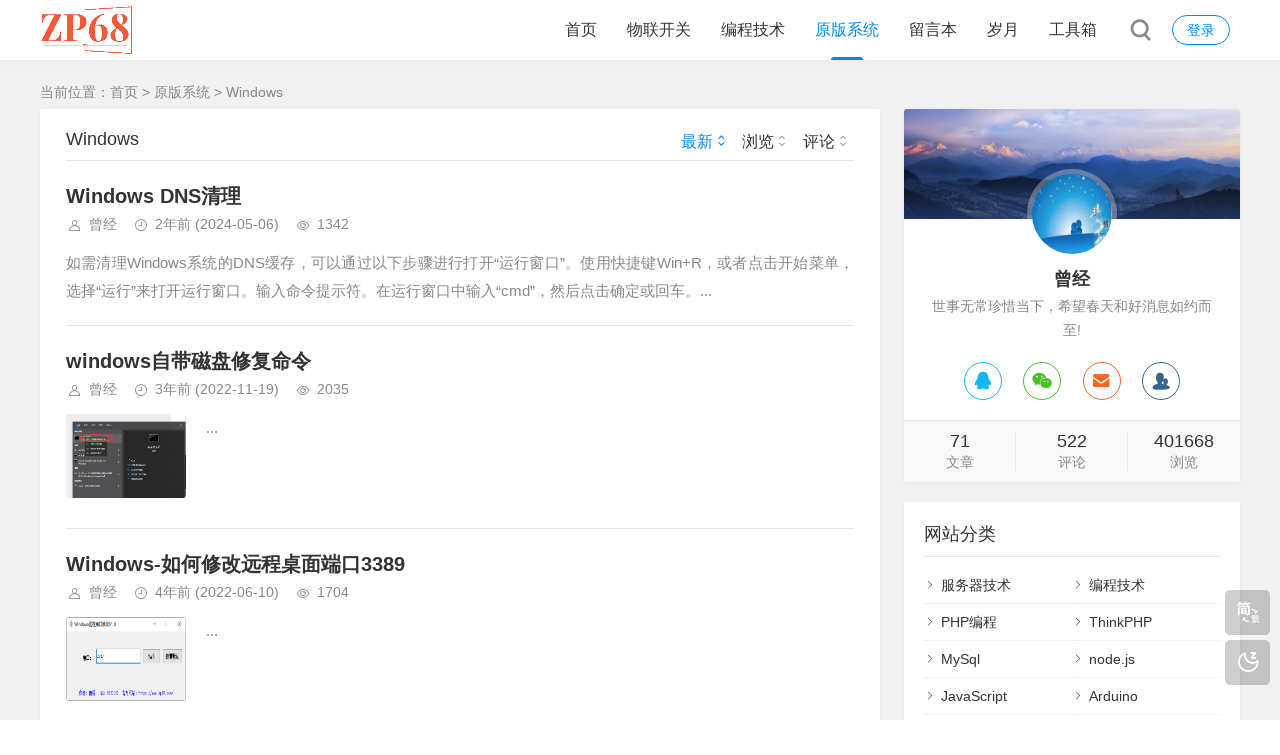

--- FILE ---
content_type: text/html; charset=utf-8
request_url: https://www.zp68.com/category-8.html
body_size: 5510
content:
<!DOCTYPE html>
<html xml:lang="zh-Hans" lang="zh-Hans">
<head>
    <meta charset="utf-8">
    <meta http-equiv="X-UA-Compatible" content="ie=edge">
    <meta name="renderer" content="webkit">
    <meta name="viewport" content="width=device-width,minimum-scale=1,initial-scale=1">
    <title>Windows - 曾经</title>
    <link rel="shortcut icon" href="https://www.zp68.com/zb_users/theme/tpure/style/images/favicon.ico" type="image/x-icon" />
    <link rel="stylesheet" href="https://www.zp68.com/zb_users/theme/tpure/plugin/share/share.css" />
    <script src="https://www.zp68.com/zb_users/theme/tpure/plugin/share/share.js"></script>
    <script src="https://www.zp68.com/zb_users/theme/tpure/plugin/swiper/swiper.min.js"></script>
    <link rel="stylesheet" rev="stylesheet" href="https://www.zp68.com/zb_users/theme/tpure/plugin/swiper/swiper.min.css" type="text/css" media="all"/>
    <link rel="stylesheet" rev="stylesheet" href="https://www.zp68.com/zb_users/theme/tpure/style/style.css?v=5.0" type="text/css" media="all" />
    <script src="https://www.zp68.com/zb_system/script/jquery-2.2.4.min.js"></script>
    <script src="https://www.zp68.com/zb_system/script/zblogphp.js"></script>
    <script src="https://www.zp68.com/zb_system/script/c_html_js_add.php"></script>
    <script src="https://www.zp68.com/zb_users/theme/tpure/script/common.js?v=5.0"></script>
    <script src="https://www.zp68.com/zb_users/theme/tpure/plugin/qrcode/jquery.qrcode.min.js"></script>
    <script>window.tpure={linkblank:true,qr:true,qrsize:70,slideon:true,slidedisplay:true,slidetime:2500,slidepagetype:true,bannerdisplay:true,viewall:true,viewallstyle:1,viewallheight:'1000',ajaxpager:true,loadpagenum:'3',lazyload:true,lazyline:true,lazynum:true,night:true,setnightstart:'22',setnightover:'6',singlekey:true,pagekey:true,tfontsize:true,fixsidebar:true,fixsidebarstyle:'0',removep:true,lang:true,backtotop:true,backtotopvalue:500,version:5.0}</script>
    
    <link href="https://www.zp68.com/zb_users/theme/tpure/plugin/fancybox/fancybox.css" rel="stylesheet" type="text/css" />
    <script src="https://www.zp68.com/zb_users/theme/tpure/plugin/fancybox/fancybox.js"></script>
    <script>$(document).ready(function() {$(".fancybox").fancybox();});</script>
</head>
<body class="category">
<div class="wrapper">
    <div class="header fixed">
    <div class="wrap">
        <div class="logo on"><a href="https://www.zp68.com/"><img src="https://www.zp68.com/zb_users/upload/2022/05/202205011651379741525013.png" alt="技术分享"><img src="https://www.zp68.com/zb_users/upload/2022/05/202205011651379715250719.png" alt="技术分享"></a></div>
        <div class="head">
            <div class="account">
    <div class="sign"><span><a href="https://www.zp68.com/zb_system/login.php">登录</a></span></div>
            </div>
            <div class="menuico"><span></span><span></span><span></span></div>
            <div class="menu">
                <ul>
                    <li class="navbar-item"><a href="https://www.zp68.com/">首页</a></li><li class="navbar-item"><a href="https://www.zp68.com/category-5.html" title="物联开关">物联开关</a></li><li class="navbar-item subcate"><a href="https://www.zp68.com/category-2.html" title="编程技术">编程技术</a><div class="subnav"><a href="https://www.zp68.com/category-3.html" title="PHP编程">PHP编程</a><a href="https://www.zp68.com/category-6.html" title="MySql">MySql</a><a href="https://www.zp68.com/category-9.html" title="node.js">node.js</a><a href="https://www.zp68.com/category-10.html" title="JavaScript">JavaScript</a><a href="https://www.zp68.com/category-12.html" title="Arduino">Arduino</a><a href="https://www.zp68.com/category-16.html" title="Keil">Keil</a></div></li><li class="navbar-item subcate"><a href="https://www.zp68.com/category-7.html" title="原版系统">原版系统</a><div class="subnav"><a href="https://www.zp68.com/category-8.html" title="Windows">Windows</a><a href="https://www.zp68.com/category-13.html" title="CentOS">CentOS</a></div></li><li class="navbar-item"><a href="https://www.zp68.com/2.html">留言本</a></li><li class="navbar-item"><a href="https://www.zp68.com/category-17.html" title="岁月">岁月</a></li><li class="navbar-item"><a href="https://www.zp68.com/category-18.html" title="工具箱">工具箱</a></li>                
                </ul>
                <div class="schico statefixed">
                    <a href="javascript:;"></a>
                    <div class="schfixed">
                        <form method="post" name="search" action="https://www.zp68.com/zb_system/cmd.php?act=search">
                            <input type="text" name="q" placeholder="如果没有你想要的，你可以在这里尝试搜索试试..." class="schinput">
                            <button type="submit" class="btn"></button>
                        </form>
                    </div>
                </div>
                <form method="post" name="search" action="https://www.zp68.com/zb_system/cmd.php?act=search" class="sch-m">
                    <input type="text" name="q" placeholder="如果没有你想要的，你可以在这里尝试搜索试试..." class="schinput">
                    <button type="submit" class="btn"></button>
                </form>
            </div>
        </div>
    </div>
</div>    <div class="main fixed">
                <div class="mask"></div>
        <div class="wrap">
                        <div class="sitemap">当前位置：<a href="https://www.zp68.com/">首页</a>
 &gt; <a href="https://www.zp68.com/category-7.html" title="查看原版系统中的全部文章">原版系统</a>  &gt; <a href="https://www.zp68.com/category-8.html" title="查看Windows中的全部文章">Windows</a>             </div>
                        <div id="sticky">
                <div class="content listcon">
                                        <div class="block custom">
                                                <div class="filternav">
                            <form id="filternav">
                                <h1>Windows</h1>
                                <ul class="filter">
                                    <li class="active" data-type="newlist">
                                        最新<i class="down"></i>
                                    </li>
                                    <li data-type="viewlist">
                                        浏览<i class="down"></i>
                                    </li>
                                    <li data-type="cmtlist">
                                        评论<i class="down"></i>
                                    </li>
                                </ul>
                                                                <input type="hidden" name="order" value="">
                                <input type="hidden" name="sort" value="0">
                            </form>
                        </div>
    <script>
        !function(f){
      var a=f.find('li'),o=f.find('[name=order]'),s=f.find('[name=sort]');
      a.click(function(){
         var v=$(this).data('type');
          if(v===o.val()){
          s.val(s.val().toString()==='1'?0:1);
        }else{
          s.val(''===o.val() && !$(this).index() ? 1 : 0);
          o.val(v);
        }
        f.submit();
        return false;
      })
    }($('#filternav'));
    </script>
                                                                                                                                <div class="post item">
    <h2><a href="https://www.zp68.com/article/58.html" target="_blank">Windows DNS清理</a></h2>
    <div class="info">
        <span class="user"><a href="https://www.zp68.com/author-1.html" rel="nofollow">曾经</a></span><span class="date">2年前<span class="datetime"> (2024-05-06)</span></span><span class="view">1342</span>    </div>
            <div class="intro">
                                                        如需清理Windows系统的DNS缓存，可以通过以下步骤进行打开“运行窗口”。使用快捷键Win+R，或者点击开始菜单，选择“运行”来打开运行窗口。输入命令提示符。在运行窗口中输入“cmd”，然后点击确定或回车。...            </div>
    </div>                                                                                                            <div class="post item">
    <h2><a href="https://www.zp68.com/article/44.html" target="_blank">windows自带磁盘修复命令</a></h2>
    <div class="info">
        <span class="user"><a href="https://www.zp68.com/author-1.html" rel="nofollow">曾经</a></span><span class="date">3年前<span class="datetime"> (2022-11-19)</span></span><span class="view">2035</span>    </div>
    <div class="postimg"><a href="https://www.zp68.com/article/44.html" target="_blank"><img src="https://www.zp68.com/zb_users/theme/tpure/style/images/lazyload.png" data-original="https://www.zp68.com/zb_users/upload/2022/11/202211191668825785441298.jpg" class="lazyload" alt="windows自带磁盘修复命令" /></a></div>        <div class="intro isimg">
                                                        ...            </div>
    </div>                                                                                                            <div class="post item">
    <h2><a href="https://www.zp68.com/article/37.html" target="_blank">Windows-如何修改远程桌面端口3389</a></h2>
    <div class="info">
        <span class="user"><a href="https://www.zp68.com/author-1.html" rel="nofollow">曾经</a></span><span class="date">4年前<span class="datetime"> (2022-06-10)</span></span><span class="view">1704</span>    </div>
    <div class="postimg"><a href="https://www.zp68.com/article/37.html" target="_blank"><img src="https://www.zp68.com/zb_users/theme/tpure/style/images/lazyload.png" data-original="https://www.zp68.com/zb_users/upload/2024/08/202408271724731430274324.png" class="lazyload" alt="Windows-如何修改远程桌面端口3389" /></a></div>        <div class="intro isimg">
                                                        ...            </div>
    </div>                                                                                                            <div class="post item">
    <h2><a href="https://www.zp68.com/article/36.html" target="_blank">windows server 2019永久激活码|winserver2019激活密钥|server2019产品密钥</a></h2>
    <div class="info">
        <span class="user"><a href="https://www.zp68.com/author-1.html" rel="nofollow">曾经</a></span><span class="date">4年前<span class="datetime"> (2022-06-10)</span></span><span class="view">7641</span>    </div>
            <div class="intro">
                                                        激活方法：...            </div>
    </div>                                                                                                            <div class="post item">
    <h2><a href="https://www.zp68.com/article/32.html" target="_blank">Windows远程桌面 RDP 优化操作  开启显卡加速、60FPS、USB设备重定向</a></h2>
    <div class="info">
        <span class="user"><a href="https://www.zp68.com/author-1.html" rel="nofollow">曾经</a></span><span class="date">4年前<span class="datetime"> (2022-06-04)</span></span><span class="view">2381</span>    </div>
    <div class="postimg"><a href="https://www.zp68.com/article/32.html" target="_blank"><img src="https://www.zp68.com/zb_users/theme/tpure/style/images/lazyload.png" data-original="https://www.zp68.com/zb_users/upload/2022/06/202206041654345624463557.png" class="lazyload" alt="Windows远程桌面 RDP 优化操作  开启显卡加速、60FPS、USB设备重定向" /></a></div>        <div class="intro isimg">
                                                        ...            </div>
    </div>                                                                                                            <div class="post item">
    <h2><a href="https://www.zp68.com/article/31.html" target="_blank">无需安装激活软件，Windows server 2022的KMS激活</a></h2>
    <div class="info">
        <span class="user"><a href="https://www.zp68.com/author-1.html" rel="nofollow">曾经</a></span><span class="date">4年前<span class="datetime"> (2022-06-04)</span></span><span class="view">3487</span>    </div>
    <div class="postimg"><a href="https://www.zp68.com/article/31.html" target="_blank"><img src="https://www.zp68.com/zb_users/theme/tpure/style/images/lazyload.png" data-original="https://www.zp68.com/zb_users/upload/2022/06/202206041654342971161464.jpg" class="lazyload" alt="无需安装激活软件，Windows server 2022的KMS激活" /></a></div>        <div class="intro isimg">
                                                        ...            </div>
    </div>                                                                                                            <div class="post item">
    <h2><a href="https://www.zp68.com/article/28.html" target="_blank">Windows XP SP3 微软官网原版</a></h2>
    <div class="info">
        <span class="user"><a href="https://www.zp68.com/author-1.html" rel="nofollow">曾经</a></span><span class="date">4年前<span class="datetime"> (2022-05-22)</span></span><span class="view">1102</span>    </div>
            <div class="intro">
                                                        Windows XP Professional with Service Pack 3 (x86) - CD VL (Chinese-Simplified)...            </div>
    </div>                                                                                                            <div class="post item">
    <h2><a href="https://www.zp68.com/article/26.html" target="_blank">Windows 11 原镜像纯净系统</a></h2>
    <div class="info">
        <span class="user"><a href="https://www.zp68.com/author-1.html" rel="nofollow">曾经</a></span><span class="date">4年前<span class="datetime"> (2022-05-22)</span></span><span class="view">1378</span>    </div>
            <div class="intro">
                                                        Windows 11 (business editions) (updated May 2022) (x64) - DVD (Chinese-Simplified)...            </div>
    </div>                                                                                                            <div class="post item">
    <h2><a href="https://www.zp68.com/article/8.html" target="_blank">Windows 7 原镜像纯净系统-71029</a></h2>
    <div class="info">
        <span class="user"><a href="https://www.zp68.com/author-1.html" rel="nofollow">曾经</a></span><span class="date">4年前<span class="datetime"> (2022-05-02)</span></span><span class="view">1545</span>    </div>
            <div class="intro">
                                                        ...            </div>
    </div>                                                                                                            <div class="post item">
    <h2><a href="https://www.zp68.com/article/7.html" target="_blank">Windows 10 原镜像纯净系统-1909</a></h2>
    <div class="info">
        <span class="user"><a href="https://www.zp68.com/author-1.html" rel="nofollow">曾经</a></span><span class="date">4年前<span class="datetime"> (2022-05-02)</span></span><span class="view">1636</span>    </div>
            <div class="intro">
                                                        ...            </div>
    </div>                                                                                                </div>
                                    </div>
                <div class="sidebar fixed">
                                        
<dl id="tpure_User" class="sidebox">
    <dt></dt>    <dd>
        		<div><div class="sideuser">
            <div class="sideuserhead" style="background-image:url(https://www.zp68.com/zb_users/theme/tpure/style/images/banner.jpg);"></div>
            <div class="sideusercon">
            <div class="avatar"><img src="https://www.zp68.com/zb_users/upload/2022/05/202205011651362523527760.jpg" alt="曾经"></div>
            <h4>曾经</h4>
            <p>世事无常珍惜当下，希望春天和好消息如约而至!</p>
            <div class="sideuserlink">
                <p><a href="https://wpa.qq.com/msgrd?v=3&uin=8633151&site=qq&menu=yes" target="_blank" title="QQ" class="qq"></a></p><p><a href="javascript:;" title="微信" class="wechat"><span><img src="https://www.zp68.com/zb_users/upload/2022/05/202205011651379917495628.jpg" alt="微信"></span></a></p><p><a href="mailto:yxrj@qq.com@qq.com " target="_blank" title="邮箱" class="email"></a></p><p><a href="7576801" target="_blank" title="QQ群" class="group"></a></p>
            </div><div class="sideuserfoot">
                <p><strong>71</strong><span>文章</span></p>
                <p><strong>522</strong><span>评论</span></p>
                <p><strong>401668</strong><span>浏览</span></p>
            </div></div>
            </div></div>
				    </dd>
</dl><dl id="divCatalog" class="sidebox">
    <dt class="sidetitle">网站分类</dt>    <dd>
        				<ul><li><a title="服务器技术" href="https://www.zp68.com/category-1.html">服务器技术</a></li>
<li><a title="编程技术" href="https://www.zp68.com/category-2.html">编程技术</a></li>
<li><a title="PHP编程" href="https://www.zp68.com/category-3.html">PHP编程</a></li>
<li><a title="ThinkPHP" href="https://www.zp68.com/category-11.html">ThinkPHP</a></li>
<li><a title="MySql" href="https://www.zp68.com/category-6.html">MySql</a></li>
<li><a title="node.js" href="https://www.zp68.com/category-9.html">node.js</a></li>
<li><a title="JavaScript" href="https://www.zp68.com/category-10.html">JavaScript</a></li>
<li><a title="Arduino" href="https://www.zp68.com/category-12.html">Arduino</a></li>
<li><a title="Keil" href="https://www.zp68.com/category-16.html">Keil</a></li>
<li><a title="公告" href="https://www.zp68.com/category-4.html">公告</a></li>
<li><a title="物联开关" href="https://www.zp68.com/category-5.html">物联开关</a></li>
<li><a title="原版系统" href="https://www.zp68.com/category-7.html">原版系统</a></li>
<li><a title="Windows" href="https://www.zp68.com/category-8.html">Windows</a></li>
<li><a title="CentOS" href="https://www.zp68.com/category-13.html">CentOS</a></li>
<li><a title="其它技术" href="https://www.zp68.com/category-14.html">其它技术</a></li>
<li><a title="未命名" href="https://www.zp68.com/category-15.html">未命名</a></li>
<li><a title="岁月" href="https://www.zp68.com/category-17.html">岁月</a></li>
<li><a title="工具箱" href="https://www.zp68.com/category-18.html">工具箱</a></li>
</ul>
		    </dd>
</dl><dl id="tpure_NewArticle" class="sidebox">
    <dt class="sidetitle">最新文章</dt>    <dd>
        				<ul><li class="sideitem"><div class="sideimg">
                        <a href="https://www.zp68.com/article/73.html" target="_blank">
                            <img src="https://www.zp68.com/zb_system/image/filetype/zip.png" alt="Windows远程端口修改v1.1.zip ">
                        </a>
                    </div><div class="hasimg"><a href="https://www.zp68.com/article/73.html" target="_blank" title="Windows远程端口修改v1.1.zip " class="itemtitle">Windows远程端口修改v1.1.zip </a></div><p class="sideinfo"><em class="view">2分钟前</em></p>
            </li><li class="sideitem"><div class="sideimg">
                        <a href="https://www.zp68.com/article/72.html" target="_blank">
                            <img src="https://www.zp68.com/zb_system/image/filetype/zip.png" alt="远程桌面连接记录v1.0.zip">
                        </a>
                    </div><div class="hasimg"><a href="https://www.zp68.com/article/72.html" target="_blank" title="远程桌面连接记录v1.0.zip" class="itemtitle">远程桌面连接记录v1.0.zip</a></div><p class="sideinfo"><em class="view">2天前</em></p>
            </li><li class="sideitem"><div class="sideimg">
                        <a href="https://www.zp68.com/article/71.html" target="_blank">
                            <img src="https://www.zp68.com/zb_system/image/filetype/zip.png" alt="Windows远程端口修改v1.0.zip ">
                        </a>
                    </div><div class="hasimg"><a href="https://www.zp68.com/article/71.html" target="_blank" title="Windows远程端口修改v1.0.zip " class="itemtitle">Windows远程端口修改v1.0.zip </a></div><p class="sideinfo"><em class="view">2天前</em></p>
            </li><li class="sideitem"><a href="https://www.zp68.com/article/70.html" target="_blank" title="原生安卓 PixelExperience开机验证/跳过谷歌验证的解决办法" class="itemtitle">原生安卓 PixelExperience开机验证/跳过谷歌验证的解决办法</a><p class="sideinfo"><em class="view">2周前<span class="datetime"> (09-07)</span></em></p>
            </li><li class="sideitem"><a href="https://www.zp68.com/article/69.html" target="_blank" title="MySQL BETWEEN 用法与实例" class="itemtitle">MySQL BETWEEN 用法与实例</a><p class="sideinfo"><em class="view">3个月前<span class="datetime"> (06-21)</span></em></p>
            </li></ul>
		    </dd>
</dl><dl id="tpure_HotViewArticle" class="sidebox">
    <dt class="sidetitle">热门阅读</dt>    <dd>
        				<ul><li class="sideitem"><a href="https://www.zp68.com/article/69.html" target="_blank" title="MySQL BETWEEN 用法与实例" class="itemtitle">MySQL BETWEEN 用法与实例</a><p class="sideinfo"><span class="view">41983 浏览</span>MySql</p>
            </li><li class="sideitem"><a href="https://www.zp68.com/article/68.html" target="_blank" title="mysql中between的用法" class="itemtitle">mysql中between的用法</a><p class="sideinfo"><span class="view">41522 浏览</span>MySql</p>
            </li><li class="sideitem"><a href="https://www.zp68.com/article/67.html" target="_blank" title="判断搜索引擎真假蜘蛛访问" class="itemtitle">判断搜索引擎真假蜘蛛访问</a><p class="sideinfo"><span class="view">40752 浏览</span>其它技术</p>
            </li><li class="sideitem"><a href="https://www.zp68.com/article/66.html" target="_blank" title="SQLite3数据类型" class="itemtitle">SQLite3数据类型</a><p class="sideinfo"><span class="view">39667 浏览</span>其它技术</p>
            </li><li class="sideitem"><a href="https://www.zp68.com/article/65.html" target="_blank" title="宝塔面板nginx自定义日志配置详细介绍" class="itemtitle">宝塔面板nginx自定义日志配置详细介绍</a><p class="sideinfo"><span class="view">38100 浏览</span>其它技术</p>
            </li></ul>
		    </dd>
</dl><dl id="divTags" class="sidebox">
    <dt class="sidetitle">标签列表</dt>    <dd>
        				<ul><li><a title="php" href="https://www.zp68.com/tags-1.html">php<span class="tag-count"> (1)</span></a></li>
<li><a title="MySql" href="https://www.zp68.com/tags-2.html">MySql<span class="tag-count"> (0)</span></a></li>
<li><a title="PHP" href="https://www.zp68.com/tags-3.html">PHP<span class="tag-count"> (1)</span></a></li>
</ul>
		    </dd>
</dl><dl id="divPrevious" class="sidebox">
    <dt class="sidetitle">最近发表</dt>    <dd>
        				<ul><li><a title="Windows远程端口修改v1.1.zip " href="https://www.zp68.com/article/73.html">Windows远程端口修改v1.1.zip </a></li>
<li><a title="远程桌面连接记录v1.0.zip" href="https://www.zp68.com/article/72.html">远程桌面连接记录v1.0.zip</a></li>
<li><a title="Windows远程端口修改v1.0.zip " href="https://www.zp68.com/article/71.html">Windows远程端口修改v1.0.zip </a></li>
<li><a title="原生安卓 PixelExperience开机验证/跳过谷歌验证的解决办法" href="https://www.zp68.com/article/70.html">原生安卓 PixelExperience开机验证/跳过谷歌验证的解决办法</a></li>
<li><a title="MySQL BETWEEN 用法与实例" href="https://www.zp68.com/article/69.html">MySQL BETWEEN 用法与实例</a></li>
<li><a title="mysql中between的用法" href="https://www.zp68.com/article/68.html">mysql中between的用法</a></li>
<li><a title="判断搜索引擎真假蜘蛛访问" href="https://www.zp68.com/article/67.html">判断搜索引擎真假蜘蛛访问</a></li>
<li><a title="SQLite3数据类型" href="https://www.zp68.com/article/66.html">SQLite3数据类型</a></li>
<li><a title="宝塔面板nginx自定义日志配置详细介绍" href="https://www.zp68.com/article/65.html">宝塔面板nginx自定义日志配置详细介绍</a></li>
<li><a title="Nginx 日志配置Json格式" href="https://www.zp68.com/article/64.html">Nginx 日志配置Json格式</a></li>
</ul>
		    </dd>
</dl>                                    </div>
            </div>
        </div>
    </div>
</div>
<div class="footer">
	<div class="fademask"></div>
    <div class="wrap">
        <h3>Copyright ZP68.Some Rights Reserved.<script>var _hmt = _hmt || [];(function() {  var hm = document.createElement("script");  hm.src = "https://hm.baidu.com/hm.js?bbe3d723d371a955035e510738495ea5";  var s = document.getElementsByTagName("script")[0];   s.parentNode.insertBefore(hm, s);})();</script></h3>
        
    </div>
</div>
<div class="edgebar">
<a href="javascript:$.translatePage();" target="_self" id="zh_language" class="lang"></a>
<script>var cookieDomain = "https://www.zp68.com/";</script>
<script src="https://www.zp68.com/zb_users/theme/tpure/plugin/lang/zh_language.js"></script>
<a href="javascript:;" target="_self" class="setnight"></a></div></body>
</html><!--43.22 ms , 8 queries , 3865kb memory , 0 error-->